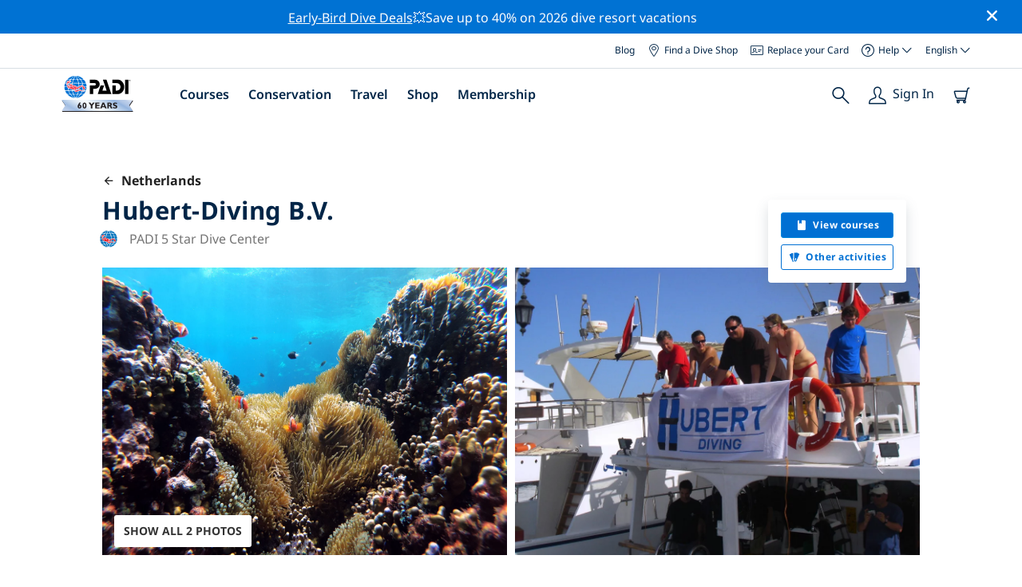

--- FILE ---
content_type: image/svg+xml
request_url: https://d2p1cf6997m1ir.cloudfront.net/static/travel_dist/images/dive-guide/24px--twitter.svg
body_size: 523
content:
<svg width="25" height="24" viewBox="0 0 25 24" fill="none" xmlns="http://www.w3.org/2000/svg">
<path fill-rule="evenodd" clip-rule="evenodd" d="M23.2999 6.42339L21.3363 5.95349L22.3181 4.07391L19.8989 4.73176C18.6152 3.58542 16.7423 3.27955 15.1341 3.95363C13.5259 4.62771 12.4905 6.15262 12.5 7.83307V8.77287C9.0253 9.45891 5.98657 7.64512 3.17268 4.54381C2.68177 7.04992 3.17268 8.9295 4.64541 10.1826L1.69995 9.71266C2.09759 11.6571 3.03719 13.1899 5.62722 13.4718L3.17268 14.4116C4.1545 16.2912 5.69202 16.5825 8.08177 16.7611C6.22311 18.0323 3.98369 18.6918 1.69995 18.6407C14.223 23.9683 21.3363 16.1371 21.3363 9.24276V7.99472L23.2999 6.42339Z" fill="white"/>
</svg>


--- FILE ---
content_type: image/svg+xml
request_url: https://d2p1cf6997m1ir.cloudfront.net/static/travel_dist/images/dsl/dsl-dive-site-pin.svg
body_size: 566
content:
<svg width="32" height="32" viewBox="0 0 32 32" fill="none" xmlns="http://www.w3.org/2000/svg">
<path d="M28 14.6643C28 18.8174 25.8895 22.4777 22.6823 24.6314H22.6719C22.3233 24.8433 21.9429 25.0703 21.5458 25.3071C19.3086 26.6416 16.545 28.2901 16 29.3338C15.455 28.2901 12.6914 26.6416 10.4542 25.3071C10.0571 25.0703 9.67668 24.8433 9.32812 24.6314H9.31767C6.11051 22.4777 4 18.8174 4 14.6643C4 8.03797 9.3726 2.66626 16 2.66626C22.6274 2.66626 28 8.03797 28 14.6643Z" fill="#FBBC04"/>
<path fill-rule="evenodd" clip-rule="evenodd" d="M22.6823 24.6314C25.8895 22.4777 28 18.8174 28 14.6643C28 8.03797 22.6274 2.66626 16 2.66626C9.3726 2.66626 4 8.03797 4 14.6643C4 18.8174 6.11051 22.4777 9.31767 24.6314H9.32812C9.67668 24.8433 10.0571 25.0703 10.4542 25.3071C12.0584 26.264 13.9334 27.3824 15.0668 28.3235C15.514 28.6948 15.8458 29.0385 16 29.3338C16.1542 29.0385 16.486 28.6948 16.9332 28.3235C18.0666 27.3824 19.9415 26.2641 21.5457 25.3072C21.9428 25.0703 22.3233 24.8433 22.6719 24.6314H22.6823ZM22.0484 23.4503C24.8409 21.5244 26.6667 18.3073 26.6667 14.6643C26.6667 8.77423 21.891 3.99938 16 3.99938C10.109 3.99938 5.33333 8.77423 5.33333 14.6643C5.33333 18.3073 7.15912 21.5244 9.95162 23.4503L10.0209 23.4924C10.3637 23.7008 10.7391 23.9247 11.1373 24.1622L11.1573 24.1742C12.2626 24.8335 13.5412 25.5962 14.6138 26.3287C15.1149 26.6709 15.5934 27.0216 16 27.3661C16.4066 27.0216 16.8851 26.6709 17.3862 26.3287C18.4588 25.5962 19.7374 24.8335 20.8427 24.1742L20.8627 24.1623C21.2609 23.9248 21.6363 23.7008 21.9791 23.4924L22.0484 23.4503Z" fill="white"/>
<path d="M10 11.2109L20.2 19.9609H10V11.2109ZM11.8 9.96094L22 18.7109V9.96094H11.8Z" fill="white"/>
</svg>
